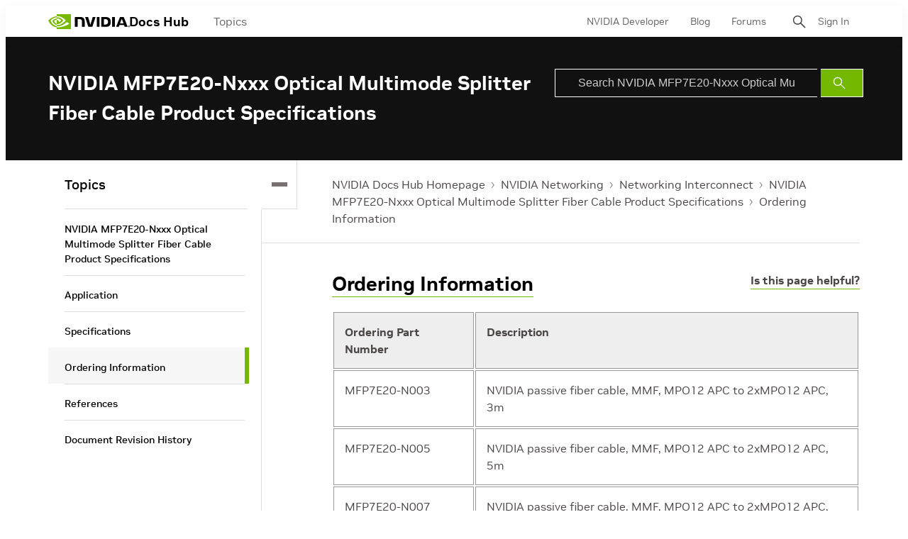

--- FILE ---
content_type: application/x-javascript;charset=utf-8
request_url: https://smetrics.nvidia.com/id?d_visid_ver=5.5.0&d_fieldgroup=A&mcorgid=F207D74D549850760A4C98C6%40AdobeOrg&mid=71688595016457201131664866814156990769&ts=1763749588631
body_size: -41
content:
{"mid":"71688595016457201131664866814156990769"}